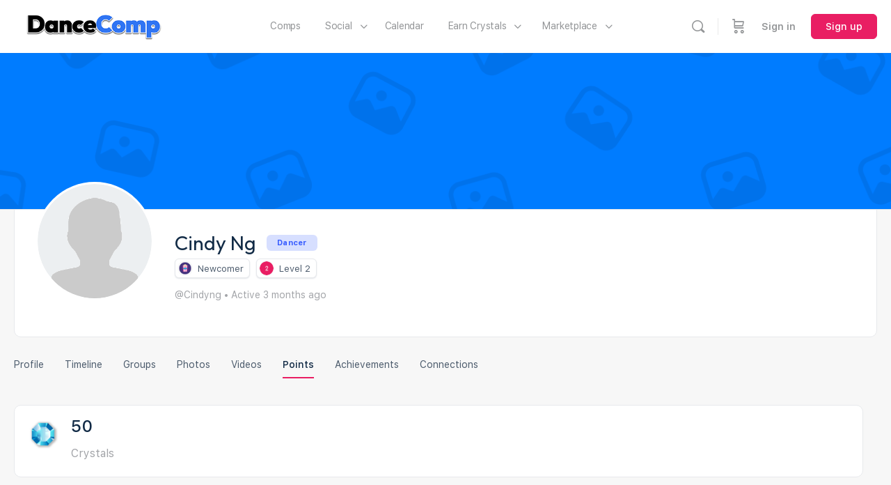

--- FILE ---
content_type: text/javascript
request_url: https://www.dancecomp.com/wp-content/plugins/surecart/packages/blocks-next/build/scripts/cart/index.js?ver=c6810ec9f683d794994f
body_size: 84
content:
import*as e from"@wordpress/interactivity";var t,r,o={d:function(e,t){for(var r in t)o.o(t,r)&&!o.o(e,r)&&Object.defineProperty(e,r,{enumerable:!0,get:t[r]})},o:function(e,t){return Object.prototype.hasOwnProperty.call(e,t)}},c=(t={getElement:function(){return e.getElement},store:function(){return e.store}},r={},o.d(r,t),r);const{actions:a}=(0,c.store)("surecart/product-quick-view"),{state:n,actions:s}=(0,c.store)("surecart/checkout"),{__}=wp.i18n,{state:l,actions:i}=(0,c.store)("surecart/cart",{state:{get ariaLabel(){return l.label+" "+__("Review your cart.","surecart")},get dialog(){let e=document?.querySelector(".sc-cart-drawer")||null;if(!e){const{ref:t}=(0,c.getElement)();e=t.parentElement.querySelector("dialog")||t.closest("dialog")||null}if(e instanceof HTMLDialogElement!=0)return e}},actions:{open(){l.dialog?.showModal(),l.label=__("Cart opened.","surecart"),s.fetch(),i.processCartViewEvent(n?.checkout),a?.close?.()},processCartViewEvent:function*(e){const{processCartViewEvent:t}=yield import("@surecart/checkout-events");t(n?.checkout)},close:()=>{l.dialog?.close(),l.label=__("Cart closed.","surecart")},toggle:e=>{e?.key&&" "!==e?.key&&"Enter"!==e?.key||(e?.preventDefault(),l?.dialog?.open?i.close():i.open())},closeOverlay:e=>{e.target===e.currentTarget&&e.currentTarget.close()}}});addEventListener("scToggleCart",i.toggle);